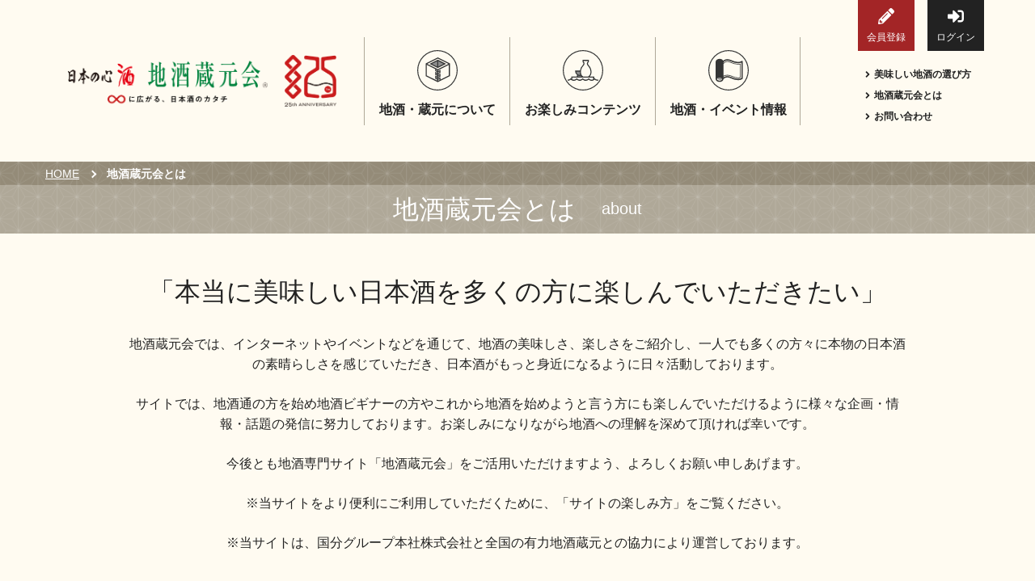

--- FILE ---
content_type: text/html; charset=utf-8
request_url: https://www.kuramotokai.com/about/
body_size: 50352
content:
<!DOCTYPE html>
<html lang="ja">
    <head prefix="og: http://ogp.me/ns# fb: http://ogp.me/ns/fb# article: http://ogp.me/ns/article#">
    <meta charset="UTF-8">
        <!--    <script type="text/javascript" src="/assets/js/redirect_ssl.js"></script> -->
        <meta name="viewport" content="width=device-width,initial-scale=1">
        <meta name="description" content="全国の地酒（日本酒）蔵元を応援する「地酒蔵元会」です。蔵元の歴史や地酒（日本酒）へのこだわりを伝える取材紀行、地酒（日本酒）に合う料理や雑学など、魅力をたっぷりとご紹介。全国の蔵元、地酒（日本酒）の銘柄検索も可能です。">
        <meta property="og:title" content="地酒蔵元会とは｜地酒蔵元会" />
<meta property="og:type" content="article" />
<meta property="og:description" content="全国の地酒（日本酒）蔵元を応援する「地酒蔵元会」です。蔵元の歴史や地酒（日本酒）へのこだわりを伝える取材紀行、地酒（日本酒）に合う料理や雑学など、魅力をたっぷりとご紹介。全国の蔵元、地酒（日本酒）の銘柄検索も可能です。" />
<meta property="og:url" content="https://www.kuramotokai.com/about/" />
<meta property="og:image" content="https://www.kuramotokai.com/assets/image/ogp.png" />
<meta property="og:site_name" content="地酒蔵元会" />
<meta property="og:locale" content="ja_JP" />
<link rel="canonical" href="https://www.kuramotokai.com/about/" />
    <meta http-equiv="Content-Type" content="text/html; charset=utf-8" />
    <title>地酒蔵元会とは｜地酒蔵元会</title>
    <link rel="dns-prefetch" href="//ajax.googleapis.com">
    <link rel="dns-prefetch" href="//cdnjs.com">
    <link rel="dns-prefetch" href="//www.google-analytics.com">
    <link rel="preconnect" href="//fonts.googleapis.com" crossorigin>
    <link rel="preconnect" href="//fonts.gstatic.com" crossorigin>
    <link rel="preconnect" href="//use.typekit.net" crossorigin>

    <script>document.createElement( "picture" );</script>
    <script src="//cdnjs.cloudflare.com/ajax/libs/picturefill/3.0.3/picturefill.min.js" async="async"></script>

    <link rel="stylesheet" href="/assets/css/style.min.css?ver=20250913">
    <link rel="stylesheet" href="//fonts.googleapis.com/css?family=Raleway">
    
    <script src="//use.typekit.net/rjt7yud.js"></script>
    <script>try{Typekit.load({ async: true });}catch(e){}</script>
    
    <!-- favicon-->
    <link rel="apple-touch-icon" sizes="180x180" href="/assets/image/favicon/apple-touch-icon.png">
    <link rel="icon" type="image/png" sizes="32x32" href="/assets/image/favicon/favicon-32x32.png">
    <link rel="icon" type="image/png" sizes="16x16" href="/assets/image/favicon/favicon-16x16.png">
    <link rel="manifest" href="/assets/image/favicon/site.webmanifest" crossorigin="use-credentials">
    <link rel="mask-icon" href="/assets/image/favicon/safari-pinned-tab.svg" color="#d61518">
    <meta name="msapplication-TileColor" content="#ffffff">
    <meta name="theme-color" content="#ffffff">

    <!-- Google Tag Manager -->
<script>(function(w,d,s,l,i){w[l]=w[l]||[];w[l].push({'gtm.start':
            new Date().getTime(),event:'gtm.js'});var f=d.getElementsByTagName(s)[0],
        j=d.createElement(s),dl=l!='dataLayer'?'&l='+l:'';j.async=true;j.src=
        'https://www.googletagmanager.com/gtm.js?id='+i+dl;f.parentNode.insertBefore(j,f);
    })(window,document,'script','dataLayer','GTM-MTVW9SC');</script>
<!-- End Google Tag Manager -->

<script type="text/javascript">
    (function(i,s,o,g,r,a,m){i['GoogleAnalyticsObject']=r;i[r]=i[r]||function(){
        (i[r].q=i[r].q||[]).push(arguments)},i[r].l=1*new Date();a=s.createElement(o),
        m=s.getElementsByTagName(o)[0];a.async=1;a.src=g;m.parentNode.insertBefore(a,m)
    })(window,document,'script','//www.google-analytics.com/analytics.js','ga');

    ga('create', 'UA-5338082-1', 'auto');
    ga('send', 'pageview');

</script>
    </head>
<body  class="category-other sitemap" >
<!-- Google Tag Manager (noscript) -->
<noscript><iframe src="https://www.googletagmanager.com/ns.html?id=GTM-MTVW9SC"
                  height="0" width="0" style="display:none;visibility:hidden"></iframe></noscript>
<!-- End Google Tag Manager (noscript) -->
<header class="l-header" role="banner">
    <div class="l-header__inner">
        <div class="l-header__logo">
            <a class="logo-kuramotokai logo-25th" href="/"><img src="/assets/image/logo/logo_kuramotokai_25th.png" alt="地酒蔵元会 25周年 無限に広がる、日本酒のカタチ" width="718" height="139" decoding="async"></a>
        </div>
        <div class="l-header__navBtn">
            <button class="c-hamburgerBtn" id="js-menuBtn" type="button" aria-label="メニューボタン">
                <span class="c-hamburgerBtn__bar"></span>
                <span class="c-hamburgerBtn__bar"></span>
                <span class="c-hamburgerBtn__bar"></span>
            </button>
        </div>
        <div class="l-header__nav">
            <div class="l-headerNav">
                <div class="l-headerNav__account">
                                    <a class="c-fillBtn c-fillBtn--red" href="/registry/"><i class="fas fa-pencil-alt btn-icon"></i>会員登録</a><a class="c-fillBtn c-fillBtn--black" href="/login/"><i class="fas fa-sign-in-alt btn-icon"></i>ログイン</a>
                                </div>
                <div class="l-headerNav__mainMenu">
                    <nav class="l-mainNav" role="navigation">
                        <ul class="l-mainNav__parentList">
                            <li class="l-mainNav__parentItem" aria-haspopup="true">
                                <div class="p-mainNavTitle l-mainNav__parentTitle">
                                    <i class="p-mainNavTitle__icon" aria-hidden="true">
                                        <svg xmlns="http://www.w3.org/2000/svg" viewBox="0 0 60 60"><defs><style>.cls-1{fill:#8d8d8d;}.cls-2{fill:#343535;}</style></defs><title>地酒・蔵元について</title><polygon class="cls-1" points="30.75 15.29 20.75 20.45 30 25.23 41.45 20.26 30.75 15.29"/><path class="cls-2" d="M30.52,10.77l-18,9V38.59l18,9,18-9V19.77Zm15.8,9.7-15.8,7.9-15.8-7.9,15.8-7.9ZM32.89,44.61l-1.56.78V43.93l1.56-.78Zm-3.17-8.09-1.56-.78v-1l1.56.78Zm0,5.61-1.56-.78v-1l1.56.78Zm1.61-3.81,1.56-.78v1l-1.56.78Zm0-5.61,1.56-.78v1l-1.56.78ZM28.16,29l1.56.78V30.9l-1.56-.78Zm-14-7,12.41,6.2v2.93l3.17,1.59v1l-3.17-1.59v4.61l3.17,1.59v1l-3.17-1.59v4.61l3.17,1.59v1.45L14.14,37.6ZM34.5,43.8V40.54l-3.17,1.59v-1l3.17-1.59V34.93l-3.17,1.59v-1l3.17-1.59V29.32L31.33,30.9V29.78L46.91,22V37.6Z"/><path class="cls-2" d="M30.52,26.62l12.35-6.17L30.53,14.28,18.18,20.45Zm-.8-2.2-7.93-4,7.93-4Zm1.61,0V16.48l7.93,4Z"/><path class="cls-2" d="M30,1.42A28.58,28.58,0,1,1,1.42,30,28.62,28.62,0,0,1,30,1.42M30,0A30,30,0,1,0,60,30,30,30,0,0,0,30,0Z"/></svg>
                                    </i>
                                    <span class="p-mainNavTitle__label">地酒・蔵元について</span>
                                </div>
                                <ul class="l-mainNav__childList" aria-label="submenu">
                                    <li class="l-mainNav__childItem">
                                        <div class="p-menuItem">
                                            <a href="/kikou/">
                                                <div class="p-menuItem__visual">
                                                    <img src="/assets/image/banner/header_kikou.jpg" alt=""/>
                                                </div>
                                                <div class="p-menuItem__text">
                                                    蔵元紀行<span class="p-menuItem__arrow"><i class="fas fa-angle-right"></i></span>
                                                </div>
                                            </a>
                                        </div>
                                    </li>
                                    <li class="l-mainNav__childItem">
                                        <div class="p-menuItem">
                                            <a href="/catalog/">
                                                <div class="p-menuItem__visual">
                                                    <img src="/assets/image/banner/header_catalog.jpg" alt=""/>
                                                </div>
                                                <div class="p-menuItem__text">
                                                    地酒カタログ<span class="p-menuItem__arrow"><i class="fas fa-angle-right"></i></span>
                                                </div>
                                            </a>
                                        </div>
                                    </li>
                                    <li class="l-mainNav__childItem">
                                        <div class="p-menuItem">
                                            <a href="/glossary/">
                                                <div class="p-menuItem__visual">
                                                    <img src="/assets/image/banner/header_glossary.jpg" alt=""/>
                                                </div>
                                                <div class="p-menuItem__text">
                                                    地酒用語集<span class="p-menuItem__arrow"><i class="fas fa-angle-right"></i></span>
                                                </div>
                                            </a>
                                        </div>
                                    </li>
                                    <li class="l-mainNav__childItem">
                                        <div class="p-menuItem">
                                            <a href="/omosiro/">
                                                <div class="p-menuItem__visual">
                                                    <img src="/assets/image/banner/header_omosiro.jpg" alt=""/>
                                                </div>
                                                <div class="p-menuItem__text">
                                                    地酒解体新書<span class="p-menuItem__arrow"><i class="fas fa-angle-right"></i></span>
                                                </div>
                                            </a>
                                        </div>
                                    </li>
                                </ul>
                            </li>
                            <li class="l-mainNav__parentItem" aria-haspopup="true">
                                <div class="p-mainNavTitle l-mainNav__parentTitle">
                                    <i class="p-mainNavTitle__icon" aria-hidden="true">
                                        <svg xmlns="http://www.w3.org/2000/svg" viewBox="0 0 60 60"><defs><style>.cls-1{fill:#8d8d8d;}.cls-2{fill:#343535;}</style></defs><title>地酒を楽しむ</title><path class="cls-1" d="M19,31.17s.53,3.53,2,4.72,1,1.58,1,1.58l-.75,1.84.83.34,6.22-.19s-3-6-2.51-8.29Z"/><path class="cls-2" d="M30,1.42A28.58,28.58,0,1,1,1.42,30,28.62,28.62,0,0,1,30,1.42M30,0A30,30,0,1,0,60,30,30,30,0,0,0,30,0Z"/><path class="cls-2" d="M47.86,42.3l-.55-.55-.55.55-.11.1V39.28H40.13a9,9,0,0,0,2.38-5.19,15,15,0,0,0-4.05-11.77,3.25,3.25,0,0,1,0-4.59l.23-.23v-3H29.27v3l.23.23a3.25,3.25,0,0,1,0,4.59,15.09,15.09,0,0,0-4,8.08H18.28v.78a7.16,7.16,0,0,0,3,5.83l-.5,2.25H12.53V42.4l-.11-.1-.55-.55-.55.55a5.45,5.45,0,0,1-3.88,1.61l-.24,0v1.57l.24,0a7,7,0,0,0,4.43-1.57,7.06,7.06,0,0,0,8.86,0,7.06,7.06,0,0,0,8.86,0,7.06,7.06,0,0,0,8.86,0,7.06,7.06,0,0,0,8.86,0,7,7,0,0,0,5.49,1.47V43.8A5.48,5.48,0,0,1,47.86,42.3ZM30.61,23.44a4.82,4.82,0,0,0,.23-6.56v-.78h6.28v.78a4.82,4.82,0,0,0,.23,6.56A13.36,13.36,0,0,1,41,33.9a7.22,7.22,0,0,1-3.27,5.39H30.27A7.22,7.22,0,0,1,27,33.9,13.36,13.36,0,0,1,30.61,23.44ZM27.82,39.28H22.4l.32-1.46a6.89,6.89,0,0,0,4.22.37A8.17,8.17,0,0,0,27.82,39.28ZM19.9,32h5.47a12.17,12.17,0,0,0,.07,2.12,10,10,0,0,0,.72,2.66A5.56,5.56,0,0,1,19.9,32ZM45.08,43.44A5.49,5.49,0,0,1,39,42.3l-.55-.55-.55.55a5.49,5.49,0,0,1-7.75,0l-.55-.55L29,42.3a5.49,5.49,0,0,1-7.75,0l-.55-.55-.55.55a5.49,5.49,0,0,1-6.07,1.14V40.85h31Z"/></svg>
                                    </i>
                                    <span class="p-mainNavTitle__label">お楽しみコンテンツ</span>
                                </div>
                                <ul class="l-mainNav__childList" aria-label="submenu">
                                    <li class="l-mainNav__childItem">
                                        <div class="p-menuItem">
                                            <a href="/saijiki/">
                                                <div class="p-menuItem__visual">
                                                    <img src="/assets/image/banner/header_saijiki.jpg" alt=""/>
                                                </div>
                                                <div class="p-menuItem__text">
                                                    歳時記<span class="p-menuItem__arrow"><i class="fas fa-angle-right"></i></span>
                                                </div>
                                            </a>
                                        </div>
                                    </li>
                                    <li class="l-mainNav__childItem">
                                        <div class="p-menuItem">
                                            <a href="/kentei/">
                                                <div class="p-menuItem__visual">
                                                    <img src="/assets/image/banner/header_kentei.jpg" alt=""/>
                                                </div>
                                                <div class="p-menuItem__text">
                                                    地酒蔵元会検定<span class="p-menuItem__arrow"><i class="fas fa-angle-right"></i></span>
                                                </div>
                                            </a>
                                        </div>
                                    </li>
                                    <li class="l-mainNav__childItem">
                                        <div class="p-menuItem">
                                            <a href="/senryu/">
                                                <div class="p-menuItem__visual">
                                                    <img src="/assets/image/banner/header_senryu.jpg" alt=""/>
                                                </div>
                                                <div class="p-menuItem__text">
                                                    地酒川柳<span class="p-menuItem__arrow"><i class="fas fa-angle-right"></i></span>
                                                </div>
                                            </a>
                                        </div>
                                    </li>
                                    <li class="l-mainNav__childItem">
                                        <div class="p-menuItem">
                                            <a href="/novel/">
                                                <div class="p-menuItem__visual">
                                                    <img src="/assets/image/banner/header_novel.jpg" alt=""/>
                                                </div>
                                                <div class="p-menuItem__text">
                                                    地酒小説<span class="p-menuItem__arrow"><i class="fas fa-angle-right"></i></span>
                                                </div>
                                            </a>
                                        </div>
                                    </li>
                                    <li class="l-mainNav__childItem">
                                        <div class="p-menuItem">
                                            <a href="/howtoenjoy/">
                                                <div class="p-menuItem__visual">
                                                    <img src="/assets/image/banner/header_howtoenjoy.jpg" alt=""/>
                                                </div>
                                                <div class="p-menuItem__text">
                                                    日本酒の楽しみ方特集<span class="p-menuItem__arrow"><i class="fas fa-angle-right"></i></span>
                                                </div>
                                            </a>
                                        </div>
                                    </li>
                                </ul>
                            </li>
                            <li class="l-mainNav__parentItem" aria-haspopup="true">
                                <div class="p-mainNavTitle l-mainNav__parentTitle">
                                    <i class="p-mainNavTitle__icon" aria-hidden="true">
                                        <svg xmlns="http://www.w3.org/2000/svg" viewBox="0 0 60 60"><defs><style>.cls-1{fill:#8d8d8d;}.cls-2{fill:#343535;}</style></defs><title>地酒・イベント情報</title><ellipse class="cls-1" cx="17.31" cy="41.78" rx="3.62" ry="2.31"/><path class="cls-2" d="M30,1.42A28.58,28.58,0,1,1,1.42,30,28.62,28.62,0,0,1,30,1.42M30,0A30,30,0,1,0,60,30,30,30,0,0,0,30,0Z"/><path id="_80" data-name="80" class="cls-2" d="M16.67,47.25a7,7,0,0,0,3.91-1.12,4.48,4.48,0,0,0,1.3-1.32,3.42,3.42,0,0,0,.49-1.44A6.72,6.72,0,0,1,23.72,42a7.29,7.29,0,0,1,4.45-1.43,12.07,12.07,0,0,1,5,1.23,26.84,26.84,0,0,0,11,2.85A11.78,11.78,0,0,0,50.54,43a1,1,0,0,0,.46-.83V17a1,1,0,0,0-1.49-.83,9.83,9.83,0,0,1-5.34,1.39A25,25,0,0,1,34,14.89a14,14,0,0,0-5.82-1.41,9.24,9.24,0,0,0-5.73,1.9l-.41.34a3.31,3.31,0,0,0-.17-.31,4.88,4.88,0,0,0-2.14-1.8A7.34,7.34,0,0,0,16.67,13a7,7,0,0,0-3.91,1.12,4.5,4.5,0,0,0-1.3,1.32,3.37,3.37,0,0,0-.52,1.78V43a3.37,3.37,0,0,0,.52,1.78,4.89,4.89,0,0,0,2.14,1.8A7.34,7.34,0,0,0,16.67,47.25ZM47.1,40.32a9,9,0,0,1-2.94.46,23.39,23.39,0,0,1-9.36-2.49,16,16,0,0,0-6.63-1.58,11.51,11.51,0,0,0-4.45.87c-.51.21-.95.43-1.33.63V20.69a12.23,12.23,0,0,1,2.26-2.1,6.19,6.19,0,0,1,3.52-1.21,10.28,10.28,0,0,1,4.2,1.05,29,29,0,0,0,11.79,3,15.75,15.75,0,0,0,2.94-.29Zm-34,3.46a1.35,1.35,0,0,1,0-1.5,3,3,0,0,1,1.3-1.06,5.39,5.39,0,0,1,2.25-.47,5,5,0,0,1,2.81.78,2.56,2.56,0,0,1,.74.74,1.35,1.35,0,0,1,0,1.5,3,3,0,0,1-1.3,1.06,5.38,5.38,0,0,1-2.25.47,5,5,0,0,1-2.81-.78A2.55,2.55,0,0,1,13.12,43.78ZM23.72,16.86a7.29,7.29,0,0,1,4.45-1.43,12.07,12.07,0,0,1,5,1.23,26.84,26.84,0,0,0,11,2.85,12.48,12.48,0,0,0,4.89-.92v23a10.07,10.07,0,0,1-4.89,1.13A25,25,0,0,1,34,40.06a14,14,0,0,0-5.82-1.41,9.24,9.24,0,0,0-5.73,1.9l-.06,0V39.3a18.43,18.43,0,0,1,1.7-.82,10.55,10.55,0,0,1,4.08-.8,15.05,15.05,0,0,1,6.23,1.5,24.32,24.32,0,0,0,9.76,2.58,9.8,9.8,0,0,0,3.61-.63.49.49,0,0,0,.31-.45V20.59a.49.49,0,0,0-.6-.47,14.49,14.49,0,0,1-3.31.37,28.09,28.09,0,0,1-11.39-2.93,11.25,11.25,0,0,0-4.61-1.14,7.8,7.8,0,0,0-5.11,2.2c-.25.22-.46.43-.67.65V18.17A6.74,6.74,0,0,1,23.72,16.86Z"/></svg>
                                    </i>
                                    <span class="p-mainNavTitle__label">地酒・イベント情報</span>
                                </div>
                                <ul class="l-mainNav__childList" aria-label="submenu">
                                    <li class="l-mainNav__childItem">
                                        <div class="p-menuItem">
                                            <a href="/information/">
                                                <div class="p-menuItem__visual">
                                                    <img src="/assets/image/banner/header_information.jpg" alt=""/>
                                                </div>
                                                <div class="p-menuItem__text">
                                                    イベント情報TOP<span class="p-menuItem__arrow"><i class="fas fa-angle-right"></i></span>
                                                </div>
                                            </a>
                                        </div>
                                    </li>
                                    <li class="l-mainNav__childItem">
                                        <div class="p-menuItem">
                                            <a href="/information/newitem/?release_date=1">
                                                <div class="p-menuItem__visual">
                                                    <img src="/assets/image/banner/header_newitem.jpg" alt=""/>
                                                </div>
                                                <div class="p-menuItem__text">
                                                    新商品・おすすめ商品<span class="p-menuItem__arrow"><i class="fas fa-angle-right"></i></span>
                                                </div>
                                            </a>
                                        </div>
                                    </li>
                                    <li class="l-mainNav__childItem">
                                        <div class="p-menuItem">
                                            <a href="/information/#section-seasonitem">
                                                <div class="p-menuItem__visual">
                                                    <img src="/assets/image/banner/header_seasonitem.jpg" alt=""/>
                                                </div>
                                                <div class="p-menuItem__text">
                                                    季節の商品<span class="p-menuItem__arrow"><i class="fas fa-angle-right"></i></span>
                                                </div>
                                            </a>
                                        </div>
                                    </li>
                                    <li class="l-mainNav__childItem">
                                        <div class="p-menuItem">
                                            <a href="/information/event/">
                                                <div class="p-menuItem__visual">
                                                    <img src="/assets/image/banner/header_event.jpg" alt=""/>
                                                </div>
                                                <div class="p-menuItem__text">
                                                    イベント情報<span class="p-menuItem__arrow"><i class="fas fa-angle-right"></i></span>
                                                </div>
                                            </a>
                                        </div>
                                    </li>
                                    <li class="l-mainNav__childItem">
                                        <div class="p-menuItem">
                                            <a href="/webexhibition/">
                                                <div class="p-menuItem__visual">
                                                    <img src="/assets/image/banner/header_webexhibition.jpg" alt=""/>
                                                </div>
                                                <div class="p-menuItem__text">
                                                    地酒蔵元会WEB展示会<span class="p-menuItem__arrow"><i class="fas fa-angle-right"></i></span>
                                                </div>
                                            </a>
                                        </div>
                                    </li>
                                    <li class="l-mainNav__childItem">
                                        <div class="p-menuItem">
                                            <a href="/information/kikizakekai/">
                                                <div class="p-menuItem__visual">
                                                    <img src="/assets/image/banner/header_kikizakekai.jpg" alt=""/>
                                                </div>
                                                <div class="p-menuItem__text">
                                                    地酒蔵元会利酒会<span class="p-menuItem__arrow"><i class="fas fa-angle-right"></i></span>
                                                </div>
                                            </a>
                                        </div>
                                    </li>
                                </ul>
                            </li>
                        </ul>
                    </nav>
                </div>
            </div>
            <div class="l-headerNav__auxiliary">
                <ul>
                    <li><a href="/howtojizake/"><i class="fas fa-angle-right u-mr--5"></i>美味しい地酒の選び方</a></li>
                    <li><a href="/about/"><i class="fas fa-angle-right u-mr--5"></i>地酒蔵元会とは</a></li>
                    <li><a href="/inq/"><i class="fas fa-angle-right u-mr--5"></i>お問い合わせ</a></li>
                </ul>
            </div>
        </div>
    </div>
</header>

<div class="l-breadcrumbs">
    <ul class="l-breadcrumbs__list">
        <li class="l-breadcrumbs__item"><a href="/">HOME</a></li>
        <li class="l-breadcrumbs__item"><span class="current">地酒蔵元会とは</span></li>
    </ul>
</div>
<div class="p-pageCategory p-pageCategory--belt">
    <div class="p-pageCategory__label-wrapper">
        <div class="p-pageCategory__label">
            <h1 class="label-main">地酒蔵元会とは</h1>
            <p class="label-sub">about</p>
        </div>
    </div>
</div>
<main class="l-container" role="main">
    <article>
        <div class="about__content">
            <div class="p-beginningSentence p-beginningSentence--pc-center">
                <h2 class="p-beginningSentence__label">「本当に美味しい日本酒を多くの方に楽しんでいただきたい」</h2>
                <div class="p-beginningSentence__description">
                    <P>地酒蔵元会では、インターネットやイベントなどを通じて、地酒の美味しさ、楽しさをご紹介し、一人でも多くの方々に本物の日本酒の素晴らしさを感じていただき、日本酒がもっと身近になるように日々活動しております。</P>
                    <p>サイトでは、地酒通の方を始め地酒ビギナーの方やこれから地酒を始めようと言う方にも楽しんでいただけるように様々な企画・情報・話題の発信に努力しております。お楽しみになりながら地酒への理解を深めて頂ければ幸いです。</p>
                    <p>今後とも地酒専門サイト「地酒蔵元会」をご活用いただけますよう、よろしくお願い申しあげます。</p>
                    <p>※当サイトをより便利にご利用していただくために、「サイトの楽しみ方」をご覧ください。</p>
                    <p>※当サイトは、国分グループ本社株式会社と全国の有力地酒蔵元との協力により運営しております。</p>
                </div>
            </div>
            <div class="photos"><img src="/assets/image/page/about/about01.jpg" alt=""><img src="/assets/image/page/about/about02.jpg" alt=""><img src="/assets/image/page/about/about03.jpg" alt=""></div>
            <div class="kuramoto-member">
                <div class="c-ceilingTitle c-ceilingTitle--ceiling-brown">
                    <h2 class="c-ceilingTitle__label">加盟蔵元一覧</h2>
                    <p class="c-ceilingTitle__sublabel-en">kuramoto list</p>
                </div>
                <ul class="kuramoto-list">
                    <li><a href="/kikou/10">
                            <div class="fas fa-angle-right"></div>秋田酒類製造</a></li>
                    <li><a href="/kikou/19">
                            <div class="fas fa-angle-right"></div>石川酒造</a></li>
                    <li><a href="/kikou/63">
                            <div class="fas fa-angle-right"></div>梅錦山川</a></li>
                    <li><a href="/kikou/52">
                            <div class="fas fa-angle-right"></div>江井ヶ嶋酒造</a></li>
                    <li><a href="/kikou/79">
                            <div class="fas fa-angle-right"></div>榮川酒造</a></li>
                    <li><a href="/kikou/14">
                            <div class="fas fa-angle-right"></div>奥の松酒造</a></li>
                    <li><a href="/kikou/43">
                            <div class="fas fa-angle-right"></div>奥飛騨酒造</a></li>
                    <li><a href="/kikou/4">
                            <div class="fas fa-angle-right"></div>男山</a></li>
                    <li><a href="/kikou/23">
                            <div class="fas fa-angle-right"></div>お福酒造</a></li>
                    <li><a href="/kikou/38">
                            <div class="fas fa-angle-right"></div>酒蔵・加越</a></li>
                    <li><a href="/kikou/80">
                            <div class="fas fa-angle-right"></div>加賀の井酒造</a></li>
                    <li><a href="/kikou/68">
                            <div class="fas fa-angle-right"></div>賀茂鶴酒造</a></li>
                    <li><a href="/kikou/60">
                            <div class="fas fa-angle-right"></div>萱島酒造</a></li>
                    <li><a href="/kikou/24">
                            <div class="fas fa-angle-right"></div>菊水酒造</a></li>
                    <li><a href="/kikou/78">
                            <div class="fas fa-angle-right"></div>銀盤酒造</a></li>
                    <li><a href="/kikou/76">
                            <div class="fas fa-angle-right"></div>国稀酒造</a></li>
                    <li><a href="/kikou/30">
                            <div class="fas fa-angle-right"></div>黒澤酒造</a></li>
                    <li><a href="/kikou/16">
                            <div class="fas fa-angle-right"></div>小嶋総本店</a></li>
                    <li><a href="/kikou/49">
                            <div class="fas fa-angle-right"></div>齊藤酒造</a></li>
                    <li><a href="/kikou/62">
                            <div class="fas fa-angle-right"></div>白瀧酒造</a></li>
                    <li><a href="/kikou/56">
                            <div class="fas fa-angle-right"></div>醉心山根本店</a></li>
                    <li><a href="/kikou/8">
                            <div class="fas fa-angle-right"></div>酔仙酒造</a></li>
                    <li><a href="/kikou/6">
                            <div class="fas fa-angle-right"></div>高砂酒造</a></li>
                    <li><a href="/kikou/75">
                            <div class="fas fa-angle-right"></div>滝沢本店</a></li>
                    <li><a href="/kikou/50">
                            <div class="fas fa-angle-right"></div>玉乃光酒造</a></li>
                    <li><a href="/kikou/20">
                            <div class="fas fa-angle-right"></div>田村酒造</a></li>
                    <li><a href="/kikou/65">
                            <div class="fas fa-angle-right"></div>司牡丹酒造</a></li>
                    <li><a href="/kikou/66">
                            <div class="fas fa-angle-right"></div>土佐鶴酒造</a></li>
                    <li><a href="/kikou/46">
                            <div class="fas fa-angle-right"></div>中埜酒造</a></li>
                    <li><a href="/kikou/71">
                            <div class="fas fa-angle-right"></div>永山酒造</a></li>
                    <li><a href="/kikou/15">
                            <div class="fas fa-angle-right"></div>名倉山酒造</a></li>
                    <li><a href="/kikou/31">
                            <div class="fas fa-angle-right"></div>七笑酒造</a></li>
                    <li><a href="/kikou/26">
                            <div class="fas fa-angle-right"></div>新潟銘醸</a></li>
                    <li><a href="/kikou/54">
                            <div class="fas fa-angle-right"></div>白鷹</a></li>
                    <li><a href="/kikou/27">
                            <div class="fas fa-angle-right"></div>柏露酒造</a></li>
                    <li><a href="/kikou/28">
                            <div class="fas fa-angle-right"></div>原酒造</a></li>
                    <li><a href="/kikou/67">
                            <div class="fas fa-angle-right"></div>福光屋</a></li>
                    <li><a href="/kikou/17">
                            <div class="fas fa-angle-right"></div>古澤酒造</a></li>
                    <li><a href="/kikou/64">
                            <div class="fas fa-angle-right"></div>本家松浦酒造場</a></li>
                    <li><a href="/kikou/47">
                            <div class="fas fa-angle-right"></div>宮﨑本店</a></li>
                    <li><a href="/kikou/29">
                            <div class="fas fa-angle-right"></div>妙高酒造</a></li>
                    <li><a href="/kikou/42">
                            <div class="fas fa-angle-right"></div>三輪酒造</a></li>
                    <li><a href="/kikou/72">
                            <div class="fas fa-angle-right"></div>宗政酒造</a></li>
                    <li><a href="/kikou/55">
                            <div class="fas fa-angle-right"></div>室町酒造</a></li>
                    <li><a href="/kikou/77">
                            <div class="fas fa-angle-right"></div>桃川</a></li>
                    <li><a href="/kikou/48">
                            <div class="fas fa-angle-right"></div>山本本家</a></li>
                    <li><a href="/kikou/73">
                            <div class="fas fa-angle-right"></div>ヤヱガキ酒造</a></li>
                    <li><a href="/kikou/32">
                            <div class="fas fa-angle-right"></div>萬屋醸造店</a></li>
                    <li><a href="/kikou/7">
                            <div class="fas fa-angle-right"></div>六花酒造</a></li>
                </ul>
                <p class="u-alignRight">※五十音順</p>
            </div>
        </div>
    </article>
</main>

<footer class="l-footer" role="contentinfo">
    <div class="l-footer__inner">
        <div class="l-footer__banner">
            <a href="/senryu/ranking2025/"><img src="/assets/image/banner/senryu-ranking2025_640-250.png" alt="地酒蔵元会WEB展示"></a>
            <a href="/webexhibition/"><img src="/assets/image/banner/webexh_640-250.jpg" alt="地酒蔵元会WEB展示"></a>
            <a href="/howtoenjoy/feature01/"><img src="/assets/image/banner/amakara_640-250.jpg" alt="日本酒の楽しみ方特集 第1回 日本酒の甘口辛口特集"></a>
            <a href="/information/"><img src="/assets/image/banner/information_winter_640-250.jpg" alt="今月の新商品・イベント情報"></a>
            <a href="/senryu/"><img src="/assets/image/banner/senryu_640-250.jpg" alt="地酒川柳"></a>
            <a href="/senryu/ranking2020/"><img src="/assets/image/banner/senryu-ranking2020_640-250.jpg" alt="地酒川柳頂上決戦"></a>
            <a href="/kentei/"><img src="/assets/image/banner/kentei_640-250.jpg" alt="地酒蔵元会検定"></a>
        </div>
        <div class="l-footer__search">
            <div class="l-footerSearch">
                <div class="l-footerSearch__inner">
                    <h3 class="l-footerSearch__title">地酒（日本酒）フリーワード検索</h3>
                    <p class="l-footerSearch__description">“おとこやま”や“男”、”甘い”といった単語の一部やひらがなで地酒（日本酒）を検索していただけます。</p>
                    <div class="l-footerSearch__form">
                        <form action="/catalog/search">
                            <div class="p-searchTextbox">
                                <input class="c-textbox c-formPartsHeight" type="text" name="keyword" placeholder="キーワードを入力" />
                                <button class="c-searchSubmit" type="submit"><span class="u-sronly">検索する</span><i class="fas fa-search"></i></button>
                            </div>
                        </form>
                    </div>
                    <div class="l-footerSearch__btnArea">
                        <button class="js-mfp-inline c-btn" type="button" data-mfp-src="#mfp-about-kuramoto"><i class="fas fa-exclamation-circle"></i>「蔵元」とは？</button>
                        <button class="js-mfp-inline c-btn" type="button" data-mfp-src="#mfp-about-jizake"><i class="fas fa-exclamation-circle"></i>「地酒」とは？</button>
                    </div>
                </div>
            </div>
        </div>
        <div class="l-footer__nav">
            <div class="l-footerNav">
                <div class="l-footerNav__row">
                    <div class="l-footerNav__column">
                        <h3 class="js-toggleNext l-footerNav__title">地酒・蔵元について<i class="fas fa-plus menu-icon"></i></h3>
                        <ul class="l-footerNav__childList">
                            <li class="l-footerNav__childItem"><a href="/kikou/">蔵元紀行<i class="fas fa-angle-right menu-icon"></i></a></li>
                            <li class="l-footerNav__childItem"><a href="/catalog/">地酒カタログ<i class="fas fa-angle-right menu-icon"></i></a></li>
                            <li class="l-footerNav__childItem"><a href="/glossary/">地酒用語集<i class="fas fa-angle-right menu-icon"></i></a></li>
                            <li class="l-footerNav__childItem"><a href="/omosiro/">地酒解体新書<i class="fas fa-angle-right menu-icon"></i></a></li>
                        </ul>
                    </div>
                    <div class="l-footerNav__column">
                        <h3 class="js-toggleNext l-footerNav__title">地酒を楽しむ<i class="fas fa-plus menu-icon"></i></h3>
                        <ul class="l-footerNav__childList">
                            <li class="l-footerNav__childItem"><a href="/saijiki/">歳時記<i class="fas fa-angle-right menu-icon"></i></a></li>
                            <li class="l-footerNav__childItem"><a href="/kentei/">地酒蔵元会検定<i class="fas fa-angle-right menu-icon"></i></a></li>
                            <li class="l-footerNav__childItem"><a href="/senryu/">地酒川柳キャンペーン<i class="fas fa-angle-right menu-icon"></i></a></li>
                            <li class="l-footerNav__childItem"><a href="/novel/">地酒小説<i class="fas fa-angle-right menu-icon"></i></a></li>
                            <li class="l-footerNav__childItem"><a href="/howtoenjoy/">日本酒の楽しみ方特集<i class="fas fa-angle-right menu-icon"></i></a></li>
                        </ul>
                    </div>
                    <div class="l-footerNav__column">
                        <h3 class="js-toggleNext l-footerNav__title">地酒・イベント情報<i class="fas fa-plus menu-icon"></i></h3>
                        <ul class="l-footerNav__childList">
                            <li class="l-footerNav__childItem"><a href="/information/event/">イベント情報<i class="fas fa-angle-right menu-icon"></i></a></li>
                            <li class="l-footerNav__childItem"><a href="/information/kikizakekai/">地酒蔵元会利酒会<i class="fas fa-angle-right menu-icon"></i></a></li>
                            <!--
                            <li class="l-footerNav__childItem"><a href="/information/newItem/">新商品情報<i class="fas fa-angle-right menu-icon"></i></a></li>
                            -->
                            <li class="l-footerNav__childItem"><a href="/information/seasonitem/season/11">季節商品<i class="fas fa-angle-right menu-icon"></i></a></li>
                        </ul>
                        <div class="l-footerNav__item"><a href="/howtojizake/">美味しい地酒の選び方<i class="fas fa-angle-right menu-icon"></i></a></div>
                        <div class="l-footerNav__item"><a href="/news/">お知らせ<i class="fas fa-angle-right menu-icon"></i></a></div>
                    </div>
                    <div class="l-footerNav__column">
                        <h3 class="js-toggleNext l-footerNav__title">その他メニュー<i class="fas fa-plus menu-icon"></i></h3>
                        <ul class="l-footerNav__childList">
                            <li class="l-footerNav__childItem"><a href="/about/">地酒蔵元会とは<i class="fas fa-angle-right menu-icon"></i></a></li>
                            <li class="l-footerNav__childItem"><a href="/howto/">サイトの楽しみ方<i class="fas fa-angle-right menu-icon"></i></a></li>
                            <li class="l-footerNav__childItem"><a href="/sitemap/">サイトマップ<i class="fas fa-angle-right menu-icon"></i></a></li>
                            <li class="l-footerNav__childItem"><a href="/terms/">利用規約<i class="fas fa-angle-right menu-icon"></i></a></li>
                            <li class="l-footerNav__childItem"><a href="/privacyPolicy/">プライバシーポリシー<i class="fas fa-angle-right menu-icon"></i></a></li>
                        </ul>
                    </div>
                    <div class="l-footerNav__column">
                        <div class="l-footerNav__item"><a href="/registry/">新規会員登録<i class="fas fa-angle-right menu-icon"></i></a></div>
                        <div class="l-footerNav__item"><a href="/login/">ログイン<i class="fas fa-angle-right menu-icon"></i></a></div>
                        <div class="l-footerNav__item"><a href="/inq/">お問い合わせ<i class="fas fa-angle-right menu-icon"></i></a></div>
                    </div>
                </div>
            </div>
        </div>
        <div class="l-footer__external">
            <div class="l-footerExternal">
                <ul class="l-footerExternal__list">
                    <li class="l-footerExternal__item"><a class="item-content" href="https://www.instagram.com/jizake_kuramoto/" target="_blank" rel="noopener"><i class="fab fa-instagram l-footerExternal__icon"></i>Instagram</a></li>
                    <li class="l-footerExternal__item"><a class="item-content" href="https://twitter.com/jizake_kuramoto" target="_blank" rel="noopener"><i class="l-footerExternal__icon"><img src="/assets/image/icon/icon_x.svg" alt="Xロゴ"></i>X (旧Twitter)</a></li>
                    <li class="l-footerExternal__item"><a class="item-content" href="https://www.facebook.com/kuramotokai" target="_blank" rel="noopener"><i class="l-footerExternal__icon"><img src="/assets/image/icon/icon_facebook.svg" alt="Facebookロゴ"></i>Facebook</a></li>
                    <li class="l-footerExternal__item"><a class="item-content" href="https://www.youtube.com/channel/UClcBJ72hdRZJikMrwqU_EEg" target="_blank" rel="noopener"><i class="fab fa-youtube l-footerExternal__icon -youtube"></i>YouTube</a></li>
                    <!-- <li class="l-footerExternal__item"><a class="item-content" href="#" target="_blank" rel="noopener"><i class="fas fa-shopping-cart l-footerExternal__icon"></i>公式ECショップ</a></li> -->
                    <li class="l-footerExternal__item">
                        <button class="item-content js-mfp-inline" type="button" data-mfp-src="#mfp-relation-site"><i class="fas fa-window-restore l-footerExternal__icon"></i>関連サイト</button>
                    </li>
                </ul>
            </div>
        </div>
        <p class="l-footer__copyright"><small>Copyright(C)KOKUBU GROUP CORP. All rights Reserved</small></p>
    </div>
    <div class="l-footer__modal">
        <div class="mfp-hide p-modal p-modal--md" id="mfp-about-kuramoto">
            <div class="p-modal__frame">
                <div class="p-modal__content">
                    <h3 class="p-modal__title">蔵元とは？</h3>
                    <p>
                        「蔵元（くらもと）」とは、酒・醤油・味噌・酢などのの醸造元。<br>
                        またはその酒蔵を運営・所有している主（オーナー）を総称する言葉です。
                    </p>
                    <p>
                        「蔵元」に近い言葉に「酒蔵（さかぐら）」があります。<br>
                        言い換えてみれば「酒蔵」は地酒を造る工場、「蔵元」はその工場を運営するオーナー会社の意味合いがありますが、近年ではそれほど明確な境界線はありません。
                    </p>
                    <p>
                        日本各地の蔵元それぞれに長年受け継がれる技や製法があり、蔵元によって独特な香りや風味が異なります。<br>
                        ぜひ、あなたのお気に入りの蔵元を探してみてください。
                    </p>
                    <div class="u-mt--30 u-alignCenter"><img src="/assets/image/footer/modal_about-kuramoto.jpg" alt="蔵元のイメージ写真"></div>
                </div>
            </div>
        </div>
        <div class="mfp-hide p-modal p-modal--md" id="mfp-about-jizake">
            <div class="p-modal__frame">
                <div class="p-modal__content">
                    <h3 class="p-modal__title">地酒とは？</h3>
                    <p>「地酒（じざけ）」とは、「その土地特有」または「その土地で造る」お酒のことを指し、ビールやワインだと「地ビール」「地ワイン」という表現をされることもあります。</p>
                    <p>一方で大手酒造メーカーが全国向けに出荷している酒は「ナショナルブランド（NB）」と呼ばれています。</p>
                    <p>
                        「地酒」はその地域で収穫された米と水を使って作られることも多く、地域や蔵元ごとに異なる個性の地酒がたくさん生み出されています。<br>
                        ぜひ、お気に入りの地酒を探してみてください。
                    </p>
                    <div class="u-mt--30 u-alignCenter"><img src="/assets/image/footer/modal_about-jizake.jpg" alt="地酒のイメージ写真"></div>
                </div>
            </div>
        </div>
        <div class="mfp-hide p-modal p-modal--md" id="mfp-relation-site">
            <div class="p-modal__frame">
                <div class="p-modal__content">
                    <h3 class="p-modal__title">関連サイト</h3>
                    <ul class="p-relationSite">
                        <li class="p-relationSite__item"><a href="https://www.kokubu.co.jp/" target="_blank" rel="noopener"><img src="/assets/image/banner/relation-site_kokubu.jpg" alt="国分グループ本社株式会社"></a></li>
                        <li class="p-relationSite__item"><a href="https://www.roji-nhb.jp/" target="_blank" rel="noopener"><img src="/assets/image/banner/relation-site_roji.jpg" alt="ROJI日本橋オンラインショップ"></a></li>
                        <li class="p-relationSite__item"><a href="https://netton.kokubu.jp/shop/default.aspx" target="_blank" rel="noopener"><img src="/assets/image/banner/relation-site_tonya-kokubu.jpg" alt="問屋 国分ネット卸"></a></li>
                        <li class="p-relationSite__item"><a href="https://www.kantsuma.jp/" target="_blank" rel="noopener"><img src="/assets/image/banner/relation-site_kantsuma.jpg" alt="缶つま倶楽部"></a></li>
                        <li class="p-relationSite__item"><a href="https://www.guruppa.jp/" target="_blank" rel="noopener"><img src="/assets/image/banner/relation-site_guruppa.jpg" alt="ぐるっぱ"></a></li>
                        <li class="p-relationSite__item"><a href="https://nihonbashi-kabou.kokubu.co.jp/" target="_blank" rel="noopener"><img src="/assets/image/banner/relation-site_kabo.jpg" alt="日本橋菓房"></a></li>
                        <li class="p-relationSite__item"><a href="https://nihonbashi-bar.jp/" target="_blank" rel="noopener"><img src="/assets/image/banner/relation-site_nihonbashi-bar.jpg" alt="NIHONBASHI BAR"></a></li>
                    </ul>
                </div>
            </div>
        </div>
    </div>
</footer>
<script src="https://ajax.googleapis.com/ajax/libs/jquery/3.3.1/jquery.min.js"></script>
<script src="/assets/js/app.js"></script>


<!-- User Insight PCDF Code Start :  -->
<script type="text/javascript">
var _uic = _uic ||{}; var _uih = _uih ||{};_uih['id'] = 55099;
_uih['lg_id'] = '';
_uih['fb_id'] = '';
_uih['tw_id'] = '';
_uih['uigr_1'] = ''; _uih['uigr_2'] = ''; _uih['uigr_3'] = ''; _uih['uigr_4'] = ''; _uih['uigr_5'] = '';
_uih['uigr_6'] = ''; _uih['uigr_7'] = ''; _uih['uigr_8'] = ''; _uih['uigr_9'] = ''; _uih['uigr_10'] = '';
_uic['uls'] = 1;

/* DO NOT ALTER BELOW THIS LINE */
/* WITH FIRST PARTY COOKIE */
(function() {
var bi = document.createElement('script');bi.type = 'text/javascript'; bi.async = true;
bi.src = '//cs.nakanohito.jp/b3/bi.js';
var s = document.getElementsByTagName('script')[0];s.parentNode.insertBefore(bi, s);
})();
</script>
<!-- User Insight PCDF Code End :  -->
</body>
</html>
